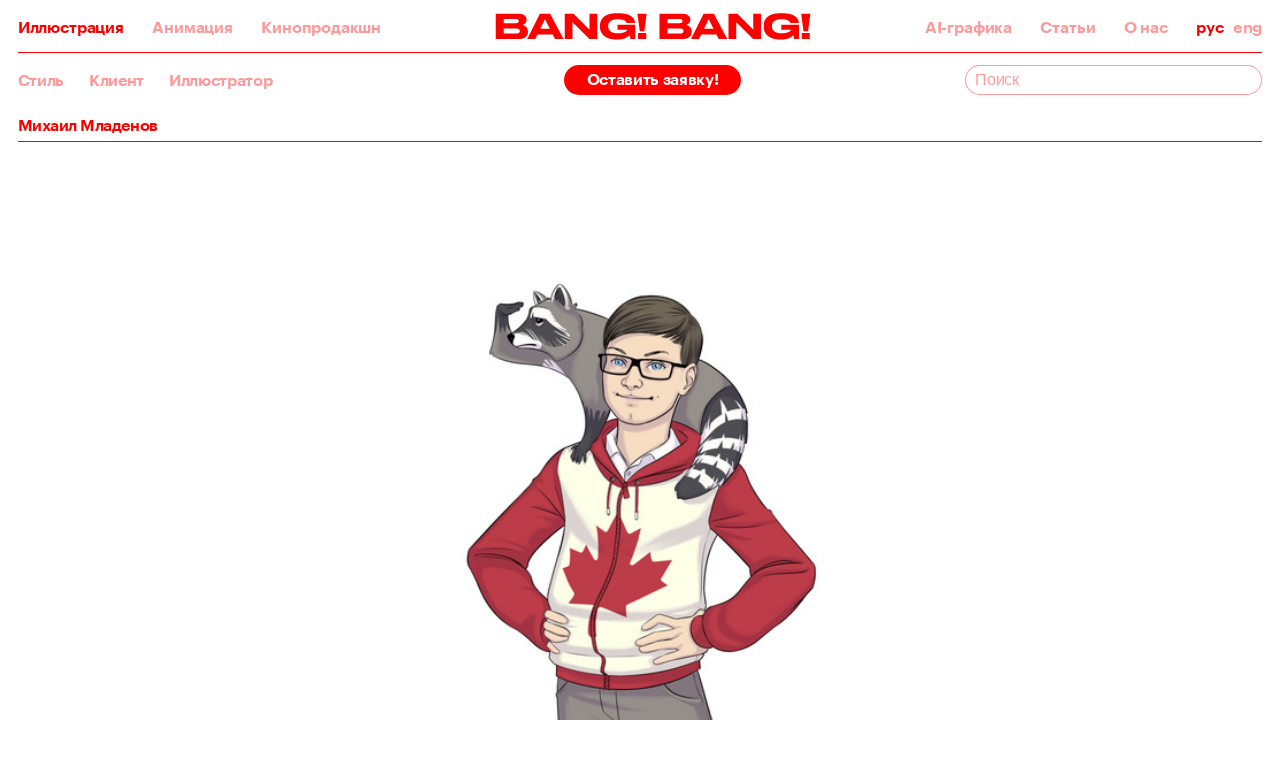

--- FILE ---
content_type: text/html; charset=utf-8
request_url: https://bangbangstudio.ru/illustrations/illustration/7191/
body_size: 5370
content:

<!doctype html>
<html lang="ru">
<head>
    <meta charset="UTF-8">
    <meta http-equiv="X-UA-Compatible" content="IE=edge">
    <meta name="viewport" id="viewport" content="width=375"/>
    <meta name="facebook-domain-verification" content="oliq8k4pi70dpep1z0e3d5bbj68qzy"/>
    <meta name="p:domain_verify" content="4a18a60e296fedf002f16ee8167fcb27"/>

    <title> Bang! Bang! • Иллюстрации</title>
    <meta name="viewport" content="width=device-width, initial-scale=1">

    <meta name="keywords" content="Иллюстраторское агентство Bang! Bang!"/>
    <meta name="description" content="Иллюстраторское агентство Bang! Bang! — первое и главное в России."/>

    <script>
        (function () {
            var size;

            if (window.matchMedia("(orientation: portrait)").matches) {
                size = window.screen.width;
            }

            if (window.matchMedia("(orientation: landscape)").matches) {
                size = window.screen.height;
            }

            if (size >= 760) {
                document.getElementById('viewport').setAttribute('content', 'width=760');
            }
        })();
    </script>

        <meta property="og:image" content="/media/illustrations-shares/illustration__7191.png"/>
        <meta property="og:image:url" content="https://bangbangstudio.ru/media/illustrations-shares/illustration__7191.png"/>
        <meta property="og:image:secure_url" content="https://bangbangstudio.ru/media/illustrations-shares/illustration__7191.png"/>
        <meta name="twitter:image" content="https://bangbangstudio.ru/media/illustrations-shares/illustration__7191.png">
    <meta property="og:type" content="website"/>
    <meta property="og:image:width" content="1200"/>
    <meta property="og:image:height" content="630"/>
    <meta property="og:image:type" content="image/png"/>
    <meta property="og:url" content="https://bangbangstudio.ru/illustrations/illustration/7191/">
    <meta name="twitter:card" content="summary_large_image"/>

    <meta name="csrf-token" content="17htv8lApukNt8xLSk7yDIg6jYkMMt1Ru8rI5NpKZzkRgbWnsGJKH0oOdjTY8Kuo">

    <link rel="icon" type="image/png" href="/static/favicon/favicon-32x32.png" sizes="32x32"/>
    <link rel="icon" type="image/png" href="/static/favicon/favicon-16x16.png" sizes="16x16"/>
    <link rel="shortcut icon" href="/static/favicon/favicon.ico" type="image/x-icon"/>
    <meta name="application-name" content="Иллюстраторское агентство Bang! Bang!"/>
    <meta name="msapplication-TileColor" content="#000000"/>
    <meta name="msapplication-TileImage" content="/static/favicon/mstile-144x144.png"/>

    <link rel="apple-touch-icon-precomposed" sizes="152x152"
          href="/static/favicon/apple-touch-icon-152x152.png"/>
    <link rel="apple-touch-icon-precomposed" sizes="144x144"
          href="/static/favicon/apple-touch-icon-144x144.png"/>
    <link rel="apple-touch-icon-precomposed" sizes="120x120"
          href="/static/favicon/apple-touch-icon-120x120.png"/>
    <link rel="apple-touch-icon-precomposed" sizes="114x114"
          href="/static/favicon/apple-touch-icon-114x114.png"/>
    <link rel="apple-touch-icon-precomposed" sizes="76x76" href="/static/favicon/apple-touch-icon-76x76.png"/>
    <link rel="apple-touch-icon-precomposed" sizes="72x72" href="/static/favicon/apple-touch-icon-72x72.png"/>
    <link rel="apple-touch-icon-precomposed" sizes="60x60" href="/static/favicon/apple-touch-icon-60x60.png"/>
    <link rel="apple-touch-icon-precomposed" sizes="57x57" href="/static/favicon/apple-touch-icon-57x57.png"/>

    <meta name="msapplication-wide310x150logo" content="/static/favicon/mstile-310x150.png"/>
    <meta name="msapplication-square310x310logo" content="/static/favicon/mstile-310x310.png"/>
    <meta name="msapplication-square150x150logo" content="/static/favicon/mstile-150x150.png"/>
    <meta name="msapplication-square70x70logo" content="/static/favicon/mstile-70x70.png"/>

    <script>
        var positionStickySupport = function () {
            var el = document.createElement('a');
            var mStyle = el.style;

            mStyle.cssText = 'position:sticky;position:-webkit-sticky;position:-ms-sticky;';

            return mStyle.position.indexOf('sticky') !== -1;
        }();

        var isMac = window.navigator.userAgent.indexOf('Mac') !== -1;
        var ieLTE10 = (!!window.ActiveXObject && +(/msie\s(\d+)/i.exec(navigator.userAgent)[1])) || NaN;
        var ie11 = navigator.userAgent.indexOf('Trident/') !== -1 && (navigator.userAgent.indexOf('rv:') !== -1 || navigator.appName.indexOf('Netscape') !== -1);
        var isIE = ieLTE10 || ie11;
        var isEdge = /Edge\/\d./i.test(navigator.userAgent);

        document.documentElement.className += ' ' + (positionStickySupport ? 'isSticky' : 'isNotSticky');
        document.documentElement.className += ' ' + (isMac ? 'isMac' : 'isNotMac');
        document.documentElement.className += ' ' + (isEdge ? 'isEdge' : 'isNotEdge');
        document.documentElement.className += ' ' + (isIE ? 'isIE' : 'isNotIE');
    </script>


        <link type="text/css" href="/static/app/main/main.108b043a3ebfe494bbaf.css" rel="stylesheet" />

    <!-- Google Tag Manager -->
    <script async>(function (w, d, s, l, i) {
        w[l] = w[l] || [];
        w[l].push({
            'gtm.start':
                new Date().getTime(), event: 'gtm.js'
        });
        var f = d.getElementsByTagName(s)[0],
            j = d.createElement(s), dl = l != 'dataLayer' ? '&l=' + l : '';
        j.async = true;
        j.src =
            'https://www.googletagmanager.com/gtm.js?id=' + i + dl;
        f.parentNode.insertBefore(j, f);
    })(window, document, 'script', 'dataLayer', 'GTM-KCQWG25');</script>
    <!-- End Google Tag Manager -->
</head>
<body class="">
<img style="display:none" alt="" src="/static/svg/front/sprite.symbol.svg">


<div class="Content" style="visibility: hidden">
        <div class="Content-topNav">
            <nav class="TopNav">
    <div class="TopNav-wrapper">
        <div class="TopNav-inner">
            <a class="TopNav-a" data-id="illustrations" href="/illustrations/">Иллюстрация</a>
            <a class="TopNav-a" data-id="animations" href="/animations/">Анимация</a>
            <a class="TopNav-a" data-id="film-production" href="/articles/filmproduction/">Кинопродакшн</a>
        </div>
        <a class="active" href="/"><svg>
        <use xlink:href="/static/svg/front/sprite.symbol.svg#logo"></use>
    </svg></a>
        <div class=" TopNav-inner">
            <a class="TopNav-a" data-id="ai" href="/articles/artificial-intelligence/">AI-графика</a>
            <a class="TopNav-a" data-id="articles" href="/articles/">Статьи</a>
            <a class="TopNav-a" data-id="about" href="/about/">О нас</a>
            <div class="TopNav-language">
                <a class="TopNav-languageItem" href="/">рус</a>
                <a class="TopNav-languageItem" href="/en/">eng</a>
            </div>
        </div>
        <div class="TopNav-mobileMenuButton"><svg>
        <use xlink:href="/static/svg/front/sprite.symbol.svg#mobile-menu-icon"></use>
    </svg></div>
    </div>
</nav>

            <nav class="MobileTopNav">
    <div class="MobileTopNav-wrapper">
        <div class="MobileTopNav-inner">
            <a class="MobileTopNav-a" data-id="illustrations" href="/illustrations/">Иллюстрация</a>
            <a class="MobileTopNav-a" data-id="animations" href="/animations/">Анимация</a>
            <a class="MobileTopNav-a" data-id="film-production" href="/articles/filmproduction/">Кинопродакшн</a>
            <a class="TopNav-a" data-id="ai" href="/articles/artificial-intelligence/">AI-графика</a>
        </div>
        <div class="MobileTopNav-inner">
            <a class="MobileTopNav-a" data-id="articles" href="/articles/">Статьи</a>
            <a class="MobileTopNav-a" data-id="about" href="/about/">О нас</a>
            <div class="MobileTopNav-language">
                <a class="MobileTopNav-languageItem" href="/">рус</a>
                <a class="MobileTopNav-languageItem" href="/en/">eng</a>
            </div>
        </div>
    </div>
</nav>

        </div>

    <div class="Content-body">
        <div class="Popup">
    <div class="Popup-overlay"></div>
    <div class="Popup-content">
        <div class="Popup-close"></div>
            <div class="Popup-title">Краткое содержание сайта</div>
            <a href="https://t.me/bangbangstudio_bot?start=dl-17391721281ee33c42e01f" class="Popup-button"
                target="_blank">Телеграм-бот</a>
    </div>
</div>

    <div class="Illustration">

<nav class="TopBar">






        <h1>Иллюстрация</h1>
        <div class="TopBar-wrapper illustration">
            <div class="TopBar-filters">
                <a href="/illustrations/style/" class="TopBar-filtersItem"
                   data-id="3">Стиль</a>
                <a href="/illustrations/clients/" class="TopBar-filtersItem"
                   data-id="2">Клиент</a>
                <a href="/illustrations/authors/" class="TopBar-filtersItem"
                   data-id="1">Иллюстратор</a>
            </div>
            <a href="/order/" class="TopBar-order">Оставить заявку!</a>
            <div class="TopBar-search">
                <input type="text" id="illustration-search" name="q" value="" placeholder="Поиск">
                <div class="TopBar-searchPopup">
                    <div class="TopBar-searchPopup-wrapper"></div>
                    <div class="TopBar-searchPopup-more"><span>Загрузить еще</span></div>
                        <footer class="Footer search">
        <div class="Footer-logo">Bang! Bang! <span>Сделано в <a href="https://astroshock.com/" target="_blank" rel="nofollow">Астрошоке</a></span></div>
        <div class="Footer-wrapper">
            <div class="Footer-socials">
                <a href="https://t.me/bangbangstudio" target="_blank" class="Footer-socialsItem">Telegram</a>
            </div>
            <div class="Footer-contacts">
                <div class="Footer-contactsLogo">Bang! Bang!</div>
                <a href="mailto:bang@bangbangstudio.ru" target="_blank" rel="nofollow" class="Footer-contactsItem">bang@bangbangstudio.ru</a>
                <div class="Footer-contactsBy">Сделано в <a href="https://astroshock.com/" target="_blank" rel="nofollow">Астрошоке</a></div>
            </div>
        </div>
    </footer>

                </div>
            </div>
        </div>


</nav>
        <div class="Illustration-title">
                    <a href="/illustrations/search/?query=michael-mladenov"><p>Михаил Младенов</p></a>
        </div>
        <div class="Illustration-content">
        <img class="lazy" data-src="/media/illustrations/content/large9964.jpg" data-srcset="/media/illustrations/content2x/large9964.jpg 2x" alt="">
    
            <div class="Illustration-contentTokens">
                        <a href="/illustrations/search/?query=zebrand"><span></span>Zebrand</a>
            </div>
        </div>
            <div class="Illustration-jobs">
                <div class="Illustration-jobsTitle">Другие работы</div>
                <div class="swiper-container jobs">
                    <div class="swiper-wrapper">
                            <a href="/illustrations/illustration/10373"
                               class="swiper-slide medium">
        <img class="lazy" data-src="/media/illustrations/content/Снимок-экрана-2025-03-16-в-205450_20250316175630__b58e1d9b.png" data-srcset="/media/illustrations/content2x/Снимок-экрана-2025-03-16-в-205450_20250316175630__b58e1d9b.png 2x" alt="">
    
</a>
                            <a href="/illustrations/illustration/10097"
                               class="swiper-slide small">
        <img class="lazy" data-src="/media/illustrations/content/FBD98C2B-0AAF-49D0-A4C4-1BE8D123AD48_20241121192355__bf3e0408.jpeg" data-srcset="/media/illustrations/content2x/FBD98C2B-0AAF-49D0-A4C4-1BE8D123AD48_20241121192355__bf3e0408.jpeg 2x" alt="">
    
</a>
                            <a href="/illustrations/illustration/9391"
                               class="swiper-slide medium">
        <img class="lazy" data-src="/media/illustrations/content/04_final_v01_20230613091449__80cc3115.png" data-srcset="/media/illustrations/content2x/04_final_v01_20230613091449__80cc3115.png 2x" alt="">
    
</a>
                            <a href="/illustrations/illustration/9392"
                               class="swiper-slide small">
        <img class="lazy" data-src="/media/illustrations/content/crd_1_20230613091526__f3857a32.png" data-srcset="/media/illustrations/content2x/crd_1_20230613091526__f3857a32.png 2x" alt="">
    
</a>
                            <a href="/illustrations/illustration/9393"
                               class="swiper-slide small">
        <img class="lazy" data-src="/media/illustrations/content/crd_7_20230613091622__d205c09c.png" data-srcset="/media/illustrations/content2x/crd_7_20230613091622__d205c09c.png 2x" alt="">
    
</a>
                            <a href="/illustrations/illustration/8909"
                               class="swiper-slide small">
        <img class="lazy" data-src="/media/illustrations/content/lostintranslation_v2_final_V_20220406112437__49efbbbd.jpg" data-srcset="/media/illustrations/content2x/lostintranslation_v2_final_V_20220406112437__49efbbbd.jpg 2x" alt="">
    
</a>
                            <a href="/illustrations/illustration/8910"
                               class="swiper-slide small">
        <img class="lazy" data-src="/media/illustrations/content/fury_v_20220406112602__80353133.jpg" data-srcset="/media/illustrations/content2x/fury_v_20220406112602__80353133.jpg 2x" alt="">
    
</a>
                            <a href="/illustrations/illustration/8362"
                               class="swiper-slide medium">
        <img class="lazy" data-src="/media/illustrations/original/fnl_v01_20210906133329__f158ccb7.gif"
             data-srcset="/media/illustrations/original/fnl_v01_20210906133329__f158ccb7.gif 2x" alt="">
    
</a>
                            <a href="/illustrations/illustration/8364"
                               class="swiper-slide small">
        <img class="lazy" data-src="/media/illustrations/content/wanda_full_20210826085020__c70e2fe1.jpg" data-srcset="/media/illustrations/content2x/wanda_full_20210826085020__c70e2fe1.jpg 2x" alt="">
    
</a>
                            <a href="/illustrations/illustration/8361"
                               class="swiper-slide small">
        <img class="lazy" data-src="/media/illustrations/content/preview_supergrifon_FINAL_b_20210826082904__4d6d5439.jpg" data-srcset="/media/illustrations/content2x/preview_supergrifon_FINAL_b_20210826082904__4d6d5439.jpg 2x" alt="">
    
</a>
                            <a href="/illustrations/illustration/8360"
                               class="swiper-slide medium">
        <img class="lazy" data-src="/media/illustrations/content/preview_supergrifon_2_FINAL_20210826082750__1463ab4f.jpg" data-srcset="/media/illustrations/content2x/preview_supergrifon_2_FINAL_20210826082750__1463ab4f.jpg 2x" alt="">
    
</a>
                            <a href="/illustrations/illustration/8359"
                               class="swiper-slide small">
        <img class="lazy" data-src="/media/illustrations/content/moody_full_20210826082615__3410cbc8.jpg" data-srcset="/media/illustrations/content2x/moody_full_20210826082615__3410cbc8.jpg 2x" alt="">
    
</a>
                            <a href="/illustrations/illustration/8358"
                               class="swiper-slide small">
        <img class="lazy" data-src="/media/illustrations/content/ISBC_PAY_FACE_20210826081207__67c60e35.jpg" data-srcset="/media/illustrations/content2x/ISBC_PAY_FACE_20210826081207__67c60e35.jpg 2x" alt="">
    
</a>
                            <a href="/illustrations/illustration/8209"
                               class="swiper-slide ">
        <img class="lazy" data-src="/media/illustrations/content/large11089.jpg" data-srcset="/media/illustrations/content2x/large11089.jpg 2x" alt="">
    
</a>
                            <a href="/illustrations/illustration/7834"
                               class="swiper-slide ">
        <img class="lazy" data-src="/media/illustrations/content/large10686.jpg" data-srcset="/media/illustrations/content2x/large10686.jpg 2x" alt="">
    
</a>
                            <a href="/illustrations/illustration/7835"
                               class="swiper-slide ">
        <img class="lazy" data-src="/media/illustrations/content/large10687.jpg" data-srcset="/media/illustrations/content2x/large10687.jpg 2x" alt="">
    
</a>
                            <a href="/illustrations/illustration/7188"
                               class="swiper-slide ">
        <img class="lazy" data-src="/media/illustrations/content/large9961.jpg" data-srcset="/media/illustrations/content2x/large9961.jpg 2x" alt="">
    
</a>
                            <a href="/illustrations/illustration/7187"
                               class="swiper-slide ">
        <img class="lazy" data-src="/media/illustrations/content/large9959.jpg" data-srcset="/media/illustrations/content2x/large9959.jpg 2x" alt="">
    
</a>
                            <a href="/illustrations/illustration/7191"
                               class="swiper-slide ">
        <img class="lazy" data-src="/media/illustrations/content/large9964.jpg" data-srcset="/media/illustrations/content2x/large9964.jpg 2x" alt="">
    
</a>
                            <a href="/illustrations/illustration/7186"
                               class="swiper-slide ">
        <img class="lazy" data-src="/media/illustrations/content/large9958.jpg" data-srcset="/media/illustrations/content2x/large9958.jpg 2x" alt="">
    
</a>
                            <a href="/illustrations/illustration/7190"
                               class="swiper-slide ">
        <img class="lazy" data-src="/media/illustrations/content/large9963.jpg" data-srcset="/media/illustrations/content2x/large9963.jpg 2x" alt="">
    
</a>
                            <a href="/illustrations/illustration/7189"
                               class="swiper-slide ">
        <img class="lazy" data-src="/media/illustrations/content/large9962.jpg" data-srcset="/media/illustrations/content2x/large9962.jpg 2x" alt="">
    
</a>
                            <a href="/illustrations/illustration/9554"
                               class="swiper-slide small">
        <img class="lazy" data-src="/media/illustrations/content/IMG_0391_20240314162600__e68d421d.png" data-srcset="/media/illustrations/content2x/IMG_0391_20240314162600__e68d421d.png 2x" alt="">
    
</a>
                            <a href="/illustrations/illustration/9555"
                               class="swiper-slide small">
        <img class="lazy" data-src="/media/illustrations/content/IMG_0390_20240314162807__02db1e82.png" data-srcset="/media/illustrations/content2x/IMG_0390_20240314162807__02db1e82.png 2x" alt="">
    
</a>
                            <a href="/illustrations/illustration/9556"
                               class="swiper-slide medium">
        <img class="lazy" data-src="/media/illustrations/content/IMG_0392_20240314162844__c1519564.png" data-srcset="/media/illustrations/content2x/IMG_0392_20240314162844__c1519564.png 2x" alt="">
    
</a>
                            <a href="/illustrations/illustration/9557"
                               class="swiper-slide medium">
        <img class="lazy" data-src="/media/illustrations/content/IMG_0388_20240314162922__8dcbdaf8.png" data-srcset="/media/illustrations/content2x/IMG_0388_20240314162922__8dcbdaf8.png 2x" alt="">
    
</a>
                            <a href="/illustrations/illustration/9559"
                               class="swiper-slide small">
        <img class="lazy" data-src="/media/illustrations/content/IMG_0566_20240330110054__344c316a.jpeg" data-srcset="/media/illustrations/content2x/IMG_0566_20240330110054__344c316a.jpeg 2x" alt="">
    
</a>
                            <a href="/illustrations/illustration/6804"
                               class="swiper-slide ">
        <img class="lazy" data-src="/media/illustrations/content/large9484.jpg" data-srcset="/media/illustrations/content2x/large9484.jpg 2x" alt="">
    
</a>
                            <a href="/illustrations/illustration/6798"
                               class="swiper-slide ">
        <img class="lazy" data-src="/media/illustrations/content/large9478.jpg" data-srcset="/media/illustrations/content2x/large9478.jpg 2x" alt="">
    
</a>
                            <a href="/illustrations/illustration/6799"
                               class="swiper-slide ">
        <img class="lazy" data-src="/media/illustrations/content/large9479.jpg" data-srcset="/media/illustrations/content2x/large9479.jpg 2x" alt="">
    
</a>
                            <a href="/illustrations/illustration/6801"
                               class="swiper-slide ">
        <img class="lazy" data-src="/media/illustrations/content/large9481.jpg" data-srcset="/media/illustrations/content2x/large9481.jpg 2x" alt="">
    
</a>
                            <a href="/illustrations/illustration/6809"
                               class="swiper-slide ">
        <img class="lazy" data-src="/media/illustrations/content/large9489.jpg" data-srcset="/media/illustrations/content2x/large9489.jpg 2x" alt="">
    
</a>
                            <a href="/illustrations/illustration/6808"
                               class="swiper-slide ">
        <img class="lazy" data-src="/media/illustrations/content/large9488.jpg" data-srcset="/media/illustrations/content2x/large9488.jpg 2x" alt="">
    
</a>
                            <a href="/illustrations/illustration/6807"
                               class="swiper-slide ">
        <img class="lazy" data-src="/media/illustrations/content/large9487.jpg" data-srcset="/media/illustrations/content2x/large9487.jpg 2x" alt="">
    
</a>
                            <a href="/illustrations/illustration/6806"
                               class="swiper-slide ">
        <img class="lazy" data-src="/media/illustrations/content/large9486.jpg" data-srcset="/media/illustrations/content2x/large9486.jpg 2x" alt="">
    
</a>
                            <a href="/illustrations/illustration/6805"
                               class="swiper-slide ">
        <img class="lazy" data-src="/media/illustrations/content/large9485.jpg" data-srcset="/media/illustrations/content2x/large9485.jpg 2x" alt="">
    
</a>
                            <a href="/illustrations/illustration/6802"
                               class="swiper-slide ">
        <img class="lazy" data-src="/media/illustrations/content/large9482.jpg" data-srcset="/media/illustrations/content2x/large9482.jpg 2x" alt="">
    
</a>
                            <a href="/illustrations/illustration/6800"
                               class="swiper-slide ">
        <img class="lazy" data-src="/media/illustrations/content/large9480.jpg" data-srcset="/media/illustrations/content2x/large9480.jpg 2x" alt="">
    
</a>
                            <a href="/illustrations/illustration/6029"
                               class="swiper-slide ">
        <img class="lazy" data-src="/media/illustrations/content/large8603.jpg" data-srcset="/media/illustrations/content2x/large8603.jpg 2x" alt="">
    
</a>
                            <a href="/illustrations/illustration/5981"
                               class="swiper-slide ">
        <img class="lazy" data-src="/media/illustrations/content/large8553.jpg" data-srcset="/media/illustrations/content2x/large8553.jpg 2x" alt="">
    
</a>
                            <a href="/illustrations/illustration/5276"
                               class="swiper-slide ">
        <img class="lazy" data-src="/media/illustrations/content/large7703.jpg" data-srcset="/media/illustrations/content2x/large7703.jpg 2x" alt="">
    
</a>
                            <a href="/illustrations/illustration/4532"
                               class="swiper-slide ">
        <img class="lazy" data-src="/media/illustrations/content/large6775.jpg" data-srcset="/media/illustrations/content2x/large6775.jpg 2x" alt="">
    
</a>
                            <a href="/illustrations/illustration/4533"
                               class="swiper-slide ">
        <img class="lazy" data-src="/media/illustrations/content/large6776.jpg" data-srcset="/media/illustrations/content2x/large6776.jpg 2x" alt="">
    
</a>
                            <a href="/illustrations/illustration/4534"
                               class="swiper-slide ">
        <img class="lazy" data-src="/media/illustrations/content/large6777.jpg" data-srcset="/media/illustrations/content2x/large6777.jpg 2x" alt="">
    
</a>
                            <a href="/illustrations/illustration/4535"
                               class="swiper-slide ">
        <img class="lazy" data-src="/media/illustrations/content/large6778.jpg" data-srcset="/media/illustrations/content2x/large6778.jpg 2x" alt="">
    
</a>
                            <a href="/illustrations/illustration/4536"
                               class="swiper-slide ">
        <img class="lazy" data-src="/media/illustrations/content/large6779.jpg" data-srcset="/media/illustrations/content2x/large6779.jpg 2x" alt="">
    
</a>
                            <a href="/illustrations/illustration/4539"
                               class="swiper-slide ">
        <img class="lazy" data-src="/media/illustrations/content/large6783.jpg" data-srcset="/media/illustrations/content2x/large6783.jpg 2x" alt="">
    
</a>
                            <a href="/illustrations/illustration/4540"
                               class="swiper-slide ">
        <img class="lazy" data-src="/media/illustrations/content/large6784.jpg" data-srcset="/media/illustrations/content2x/large6784.jpg 2x" alt="">
    
</a>
                            <a href="/illustrations/illustration/4541"
                               class="swiper-slide ">
        <img class="lazy" data-src="/media/illustrations/content/large6785.jpg" data-srcset="/media/illustrations/content2x/large6785.jpg 2x" alt="">
    
</a>
                            <a href="/illustrations/illustration/4542"
                               class="swiper-slide ">
        <img class="lazy" data-src="/media/illustrations/content/large6786.jpg" data-srcset="/media/illustrations/content2x/large6786.jpg 2x" alt="">
    
</a>
                            <a href="/illustrations/illustration/4543"
                               class="swiper-slide ">
        <img class="lazy" data-src="/media/illustrations/content/large6787.jpg" data-srcset="/media/illustrations/content2x/large6787.jpg 2x" alt="">
    
</a>
                            <a href="/illustrations/illustration/4544"
                               class="swiper-slide ">
        <img class="lazy" data-src="/media/illustrations/content/large6788.jpg" data-srcset="/media/illustrations/content2x/large6788.jpg 2x" alt="">
    
</a>
                            <a href="/illustrations/illustration/4545"
                               class="swiper-slide ">
        <img class="lazy" data-src="/media/illustrations/content/large6789.jpg" data-srcset="/media/illustrations/content2x/large6789.jpg 2x" alt="">
    
</a>
                            <a href="/illustrations/illustration/4547"
                               class="swiper-slide ">
        <img class="lazy" data-src="/media/illustrations/content/large6791.jpg" data-srcset="/media/illustrations/content2x/large6791.jpg 2x" alt="">
    
</a>
                            <a href="/illustrations/illustration/4548"
                               class="swiper-slide ">
        <img class="lazy" data-src="/media/illustrations/content/large6792.jpg" data-srcset="/media/illustrations/content2x/large6792.jpg 2x" alt="">
    
</a>
                            <a href="/illustrations/illustration/4546"
                               class="swiper-slide ">
        <img class="lazy" data-src="/media/illustrations/content/large6790.jpg" data-srcset="/media/illustrations/content2x/large6790.jpg 2x" alt="">
    
</a>
                    </div>
                </div>
                <div class="swiper-button-next jobs"></div>
                <div class="swiper-button-prev jobs"></div>
            </div>
    </div>
    </div>
        <div class="Content-footer">
                <footer class="Footer ">
        <div class="Footer-logo">Bang! Bang! <span>Сделано в <a href="https://astroshock.com/" target="_blank" rel="nofollow">Астрошоке</a></span></div>
        <div class="Footer-wrapper">
            <div class="Footer-socials">
                <a href="https://t.me/bangbangstudio" target="_blank" class="Footer-socialsItem">Telegram</a>
            </div>
            <div class="Footer-contacts">
                <div class="Footer-contactsLogo">Bang! Bang!</div>
                <a href="mailto:bang@bangbangstudio.ru" target="_blank" rel="nofollow" class="Footer-contactsItem">bang@bangbangstudio.ru</a>
                <div class="Footer-contactsBy">Сделано в <a href="https://astroshock.com/" target="_blank" rel="nofollow">Астрошоке</a></div>
            </div>
        </div>
    </footer>

        </div>
</div>


<script>
        window.app = {
            data: {},
            state: {},
            settings: {
                staticUrl: '/static/',
                urls: {},
                language: 'ru',
                defaultLanguage: 'ru',
                baseFontSize: 1000, //same value used in const.less!
                screenWidth: document.documentElement.clientWidth
            }
        };
    //auto site zoom
    (function () {
        var addEvent = function (object, type, callback) {
            if (object == null || typeof (object) == 'undefined') {
                return;
            }
            if (object.addEventListener) {
                object.addEventListener(type, callback, false);
            } else if (object.attachEvent) {
                object.attachEvent('on' + type, callback);
            } else {
                object['on' + type] = callback;
            }
        };

        var applyScale = function (event) {
            //same value used in conts.less

            // if function called from window resize event we need to check against
            // zoom on mobile. When zooming we don't need to apply scale. So if the
            // device width hasn't changed, then it was a zoom and we do nothing
            if (event && document.documentElement.clientWidth === window.app.settings.screenWidth) {
                return;
            }

            window.app.settings.screenWidth = document.documentElement.clientWidth;

            var ww;
            if (isIE || isEdge) {
                ww = document.documentElement.clientWidth;
            } else {
                ww = window.innerWidth;
            }

            var baseFontSize = window.app.settings.baseFontSize;
            var w;

            if (ww >= 769) { //desktop size
                w = 1440;
            }

            if (ww <= 768) { //mobile size
                w = 375;
            }

            //IE and Edge has fair rem support, so weuse zoom instead
            if (isIE || isEdge) {
                var scale = Math.min(ww / w, 1);
                document.body.style.zoom = scale;
                document.getElementsByClassName('Content')[0].style.marginLeft = Math.round(ww - scale * ww) / scale + 'px';
                document.getElementsByClassName('Footer')[0].style.marginLeft = Math.round(ww - scale * ww) / scale + 'px';
            } else {
                document.documentElement.style.fontSize = (baseFontSize * ww / w) + 'px';
            }
        };

        addEvent(window, 'resize', applyScale);

        applyScale();

        setTimeout(applyScale, 17);
        setTimeout(applyScale, 50);
        setTimeout(applyScale, 100);
        setTimeout(applyScale, 300);
        setTimeout(applyScale, 1000);
    })();
</script>


    <script src="https://ajax.googleapis.com/ajax/libs/jquery/3.4.1/jquery.min.js"></script>
    <script>window.jQuery || document.write('<script src="/static/custom_libs/jquery.min.js"><\/script>');</script>

<script type="text/javascript" src="/static/app/main/main.108b043a3ebfe494bbaf.js" ></script>
<!-- Google Tag Manager (noscript) -->
<noscript>
    <iframe src="https://www.googletagmanager.com/ns.html?id=GTM-KCQWG25"
        height="0" width="0" style="display:none;visibility:hidden"></iframe>
</noscript>
<!-- End Google Tag Manager (noscript) --> 
</body>
</html>